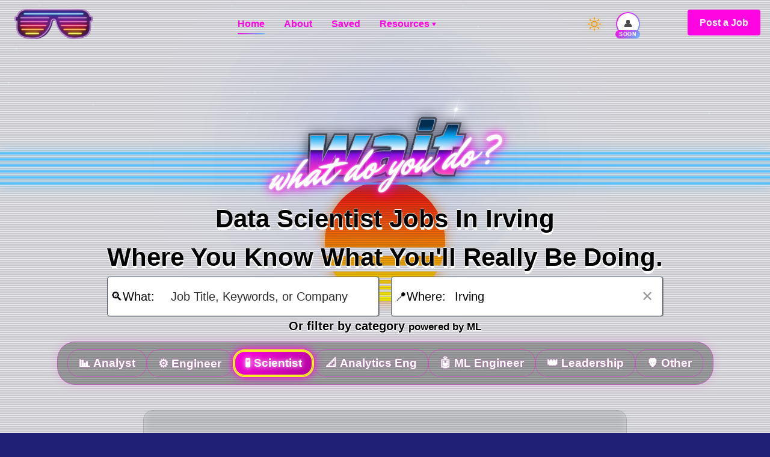

--- FILE ---
content_type: text/html; charset=utf-8
request_url: https://waitwhatdoyoudo.com/irving-data-scientist-jobs
body_size: 1354
content:
<!DOCTYPE html><html lang="en"><head><meta charSet="utf-8"/><meta name="viewport" content="width=device-width, initial-scale=1"/><title>Jobs in Data Analytics, Data Engineering, and Data Science</title><meta name="description" content="Looking for a job in data? Wait, What Do You Do? is your #1 source of curated jobs in data analytics, data engineering, and data science."/><meta name="google" value="notranslate"/><meta property="og:title" content="Jobs in Data Analytics, Data Engineering, and Data Science"/><meta property="og:url" content="https://waitwhatdoyoudo.com/irving-data-scientist-jobs"/><meta property="og:site_name" content="Wait, What Do You Do?"/><meta property="og:description" content="Looking for a job in data? Wait, What Do You Do? is your #1 source of curated jobs in data analytics, data engineering, and data science."/><meta property="og:image" content="/og-image.png"/><meta property="og:type" content="website"/><meta property="og:updated_time" content="2021-08-13T12:00:00+00:00"/><meta name="twitter:card" content="summary_large_image"/><meta name="twitter:site" content="@waitwhatdoyoudo"/><meta name="twitter:creator" content="@waitwhatdoyoudo"/><meta name="twitter:title" content="Jobs in Data Analytics, Data Engineering, and Data Science"/><meta name="twitter:description" content="Looking for a job in data? Wait, What Do You Do? is your #1 source of curated jobs in data analytics, data engineering, and data science."/><meta name="twitter:image:src" content="/og-image.png"/><meta name="twitter:url" content="https://waitwhatdoyoudo.com/irving-data-scientist-jobs"/><meta http-equiv="last-modified" content="2021-07-20T07:00:07+00:00"/><meta name="last-modified" content="2021-07-20T07:00:07+00:00"/><link rel="manifest" href="/site.webmanifest"/><link rel="apple-touch-icon" sizes="180x180" href="/apple-touch-icon.png"/><link rel="icon" type="image/png" sizes="32x32" href="/favicon-32x32.png"/><link rel="icon" type="image/png" sizes="16x16" href="/favicon-16x16.png"/><link rel="mask-icon" href="/safari-pinned-tab.svg" color="#5bbad5"/><link rel="preconnect" href="%REACT_APP_API_PATH%"/><meta name="msapplication-TileColor" content="#da532c"/><meta name="theme-color" content="#ffffff"/><script type="application/ld+json"></script><meta name="next-head-count" content="30"/><link rel="preconnect" href="https://fonts.googleapis.com"/><link rel="preconnect" href="https://fonts.gstatic.com" crossorigin="anonymous"/><link rel="stylesheet" data-href="https://fonts.googleapis.com/css2?family=Outfit:wght@300;400;500;600;700;800;900&amp;family=Space+Mono:wght@400;700&amp;display=swap"/><script async="" src="https://www.googletagmanager.com/gtag/js?id=UA-202679477-1"></script><script>
            window.dataLayer = window.dataLayer || [];
            function gtag(){dataLayer.push(arguments);}
            gtag('js', new Date());
            gtag('config', 'UA-202679477-1', {
              page_path: window.location.pathname,
            });
          </script><meta name="next-font-preconnect"/><link rel="preload" href="/_next/static/css/2f06480e5228c122.css" as="style"/><link rel="stylesheet" href="/_next/static/css/2f06480e5228c122.css" data-n-g=""/><noscript data-n-css=""></noscript><script defer="" nomodule="" src="/_next/static/chunks/polyfills-5cd94c89d3acac5f.js"></script><script src="/_next/static/chunks/webpack-2677859c19c9204f.js" defer=""></script><script src="/_next/static/chunks/framework-a87821de553db91d.js" defer=""></script><script src="/_next/static/chunks/main-7d38c27de878923a.js" defer=""></script><script src="/_next/static/chunks/pages/_app-1dae5a9b5ead040e.js" defer=""></script><script src="/_next/static/chunks/pages/index-7113dbc643d24466.js" defer=""></script><script src="/_next/static/YLUUkF8Tq2tJfq8Z5FMkU/_buildManifest.js" defer=""></script><script src="/_next/static/YLUUkF8Tq2tJfq8Z5FMkU/_ssgManifest.js" defer=""></script><script src="/_next/static/YLUUkF8Tq2tJfq8Z5FMkU/_middlewareManifest.js" defer=""></script></head><body><script src="noflash.js"></script><div id="__next"></div><script id="__NEXT_DATA__" type="application/json">{"props":{"pageProps":{"jobs":[],"count":0,"searchLocation":"irving","searchCategory":"scientist"},"__N_SSP":true},"page":"/","query":{"location":"irving","category":"scientist"},"buildId":"YLUUkF8Tq2tJfq8Z5FMkU","isFallback":false,"gssp":true,"customServer":true,"locale":"en","locales":["en"],"defaultLocale":"en","scriptLoader":[]}</script></body></html>

--- FILE ---
content_type: application/javascript; charset=UTF-8
request_url: https://waitwhatdoyoudo.com/noflash.js
body_size: -274
content:
// Insert this script in your index.html right after the <body> tag.
// This will help to prevent a flash if dark mode is the default.

(function() {
    // Change these if you use something different in your hook.
    var storageKey = 'darkMode';
    var classNameDark = 'dark-mode';
    var classNameLight = 'light-mode';
  
    function setClassOnDocumentBody(darkMode) {
      document.body.classList.add(darkMode ? classNameDark : classNameLight);
      document.body.classList.remove(darkMode ? classNameLight : classNameDark);
    }
    
    var preferDarkQuery = '(prefers-color-scheme: dark)';
    var mql = window.matchMedia(preferDarkQuery);
    var supportsColorSchemeQuery = mql.media === preferDarkQuery;
    var localStorageTheme = null;
    try {
      localStorageTheme = localStorage.getItem(storageKey);
    } catch (err) {}
    var localStorageExists = localStorageTheme !== null;
    if (localStorageExists) {
      localStorageTheme = JSON.parse(localStorageTheme);
    }
  
    // Determine the source of truth
    if (localStorageExists) {
      // source of truth from localStorage
      setClassOnDocumentBody(localStorageTheme);
    } else if (supportsColorSchemeQuery) {
      // source of truth from system
      setClassOnDocumentBody(mql.matches);
      localStorage.setItem(storageKey, mql.matches);
    } else {
      // source of truth from document.body
      var isDarkMode = document.body.classList.contains(classNameDark);
      localStorage.setItem(storageKey, JSON.stringify(isDarkMode));
    }
  })();
  